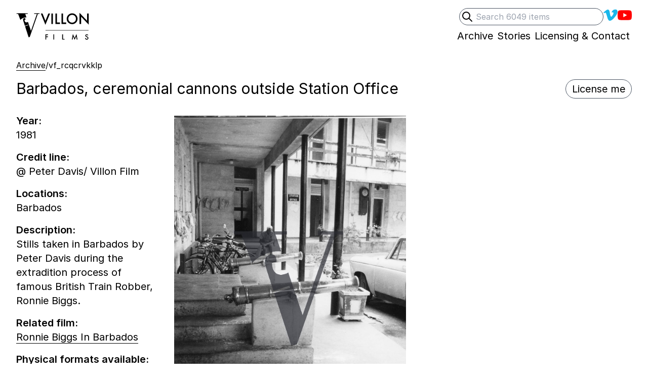

--- FILE ---
content_type: text/html; charset=UTF-8
request_url: https://villonfilms.ca/archive/vf_rcqcrvkklp
body_size: 9211
content:
<!DOCTYPE html>
<html lang="en-gb" class="no-js">
<head>
<!-- Author  : We Sort | Ben Edmonds | wesort.co.uk
     Powered by Statamic V4 | environment: production | site:url: https://villonfilms.ca
 -->
<meta charset="utf-8">
<meta name="viewport" content="width=device-width, initial-scale=1.0">
<meta http-equiv="X-UA-Compatible" content="IE=edge,chrome=1">

<title>Barbados, ceremonial cannons outside Station Office — Villon Films</title>

<meta property="og:title" name="twitter:title" content="Barbados, ceremonial cannons outside Station Office — Villon Films">

<style>
[x-cloak] { display: none !important; }
.skip-to-content-link {
  position: absolute;
  transform: translateY(-200%);
}
</style>
<noscript>
  <style>
    [x-cloak] { display: revert !important; }
  </style>
</noscript>

<link rel="preload" as="style" href="https://villonfilms.ca/build/assets/tailwind-273b7a74.css" /><link rel="modulepreload" href="https://villonfilms.ca/build/assets/site-eb952472.js" /><link rel="stylesheet" href="https://villonfilms.ca/build/assets/tailwind-273b7a74.css" /><script type="module" src="https://villonfilms.ca/build/assets/site-eb952472.js"></script>

<link rel="preconnect" href="https://rsms.me/">
<link rel="stylesheet" href="https://rsms.me/inter/inter.css">

<!--[if lt IE 9]><script src="https://cdnjs.cloudflare.com/ajax/libs/html5shiv/3.7.3/html5shiv.js"></script><![endif]-->


<meta name="robots" content="INDEX,FOLLOW">


<link rel="canonical" href="https://villonfilms.ca/archive/vf_rcqcrvkklp"/>
<meta property="og:url" content="https://villonfilms.ca/archive/vf_rcqcrvkklp">

<meta name="revisit-after" content="7 days">
<meta name="geo.region" content="GB">
<meta property="og:locale" content="en_GB">
<meta property="og:type" content="website">
<meta property="og:site_name" content="Villon Films">
<meta name="description" content="Stills taken in Barbados by Peter Davis during the extradition process of famous British Train Robber, Ronnie Biggs.">
<meta property="og:description" content="Stills taken in Barbados by Peter Davis during the extradition process of famous British Train Robber, Ronnie Biggs.">
<meta name="twitter:description" content="Stills taken in Barbados by Peter Davis during the extradition process of famous British Train Robber, Ronnie Biggs.">

<meta name="twitter:site" content="">
<meta name="twitter:creator" content="">


  <!-- still_image -->
  <meta name="twitter:card" content="summary_large_image">
  
    <meta name="twitter:image" property="og:image" content="https://villonfilms.ca/">
  


<meta name="apple-mobile-web-app-title" content="Villon Films">
<meta name="application-name" content="Villon Films">
<meta name="theme-color" content="#000000">
<meta name="msapplication-navbutton-color" content="#000000">
<meta name="apple-mobile-web-app-capable" content="no">

<!-- start partials/avatars -->
<link rel="shortcut icon" sizes="512x512" href="/theme-assets/villon-logo-88x88px-01.jpg">
<link rel="apple-touch-icon" sizes="180x180" href="/theme-assets/villon-logo-88x88px-01.jpg">
<link rel="icon" type="image/png" sizes="64x64" href="/theme-assets/villon-logo-88x88px-01.jpg">
<link rel="icon" type="image/png" sizes="32x32" href="/theme-assets/villon-logo-88x88px-01.jpg">
<link rel="icon" type="image/png" sizes="16x16" href="/theme-assets/villon-logo-88x88px-01.jpg">
<!-- end partials/avatars -->



    <!-- Web analytics tracking code controlled by Ben Edmonds -->
    <script src="https://tinylytics.app/embed/H4FbNpnjzsx6o6ouQX-W.js" defer></script>


</head>


<body
  x-data="{showDesignGrids: false, showRawData: false, showFullShotlist: false}"
  x-init="
    showDesignGrids = JSON.parse(localStorage.getItem('showDesignGrids'));
      $watch('showDesignGrids', value => localStorage.setItem('showDesignGrids',JSON.stringify(value)));
    showRawData = JSON.parse(localStorage.getItem('showRawData'));
      $watch('showRawData', value => localStorage.setItem('showRawData',JSON.stringify(value)));
    showFullShotlist = JSON.parse(localStorage.getItem('showFullShotlist'));
      $watch('showFullShotlist', value => localStorage.setItem('showFullShotlist',JSON.stringify(value)));
  "
  class="relative font-sans text-xl text-black"
>
  
<!-- Start partials/utils/design-grids -->

<!-- End partials/utils/design-grids -->


<div class="relative max-w-screen-xl mx-auto p-4 lg:px-8">

  <a class="skip-to-content-link" href="#main">Skip to content</a>
  
  <!-- start partials/header -->
<header class="mb-8 relative">
  
  <!--[if lte IE 8]>
  <div class="ie-only mb-8">As you may be aware, your browser is out of date so your experience may be limited. <a href="https://browser-update.org/update.html" target="_blank" class="border-b">Here's how to update</a>. </div>
  <![endif]-->

  <meta itemprop="name" content="Villon Films">
  <meta itemprop="url" content="https://villonfilms.ca">
  
  <div class="print:hidden flex justify-between sm:justify-end ">
    <div class="sm:hidden relative mb-4 sm:mb-0">
      <a class="inline-block hover:opacity-100 print-no-link-after" href="/">
        <!-- Start: partial/logotype -->
<div class="">
  <div class="sr-only">Villon Films</div>
  <div class="flex gap-2 pr-2">
    <div class="w-10 sm:w-12">
      <svg fill="currentColor" viewBox="4 0 53 53" xmlns="http://www.w3.org/2000/svg" >
        <g transform="matrix(1.001001, 0, 0, -1.001001, -33.098122, 149.562121)" bx:origin="0.5 0.500203">
          <g transform="">
            <path d="M 69.25 110.692 L 62.685 130.232 C 62.274 129.971 61.811 129.758 61.306 129.594 C 58.327 128.626 56.355 129.815 55.62 132.077 C 55.351 132.904 55.23 133.84 55.18 134.556 L 57.277 135.237 C 57.391 138.263 55.837 138.916 54.348 138.433 C 51.369 137.465 51.716 134.894 53.079 130.702 L 55.946 121.876 L 63.228 124.242 L 63.55 123.249 L 56.269 120.883 L 64.155 96.612 L 66.668 97.429 L 84.198 147.692 L 87.676 147.692 L 87.676 149.098 L 76.354 149.098 L 76.354 147.692 L 82.126 147.692 L 69.25 110.692 Z M 56.818 147.692 L 62.072 147.692 L 62.072 149.098 L 37.874 149.098 L 37.874 147.692 L 41.278 147.692 L 46.161 134.459 C 47.693 136.489 50.097 138.088 53.547 139.209 C 55.96 139.993 57.897 140.152 59.433 139.911 L 56.818 147.692 Z"/>
            <path d="M 0.12841796875 -0.75390625 L 0.3369140625 -0.2314453125 L 0.54833984375 -0.75390625 L 0.6728515625 -0.75390625 L 0.33447265625 0.056640625 L 0.00390625 -0.75390625 Z M 0.8801015615463257 -0.75390625 L 0.8801015615463257 0 L 0.7663320302963257 0 L 0.7663320302963257 -0.75390625 Z M 1.175101637840271 -0.75390625 L 1.175101637840271 -0.10693359375 L 1.396781325340271 -0.10693359375 L 1.396781325340271 0 L 1.061332106590271 0 L 1.061332106590271 -0.75390625 Z M 1.618101716041565 -0.75390625 L 1.618101716041565 -0.10693359375 L 1.839781403541565 -0.10693359375 L 1.839781403541565 0 L 1.504332184791565 0 L 1.504332184791565 -0.75390625 Z M 1.8799344301223755 -0.38037109375 Q 1.8799344301223755 -0.53955078125 1.9966336488723755 -0.65380859375 Q 2.1128445863723755 -0.76806640625 2.2759305238723755 -0.76806640625 Q 2.4370633363723755 -0.76806640625 2.5522977113723755 -0.65283203125 Q 2.6680203676223755 -0.53759765625 2.6680203676223755 -0.3759765625 Q 2.6680203676223755 -0.21337890625 2.5518094301223755 -0.10009765625 Q 2.4351102113723755 0.013671875 2.2700711488723755 0.013671875 Q 2.1240750551223755 0.013671875 2.0078641176223755 -0.08740234375 Q 1.8799344301223755 -0.19921875 1.8799344301223755 -0.38037109375 Z M 1.9946805238723755 -0.37890625 Q 1.9946805238723755 -0.25390625 2.0786648988723755 -0.17333984375 Q 2.1621609926223755 -0.0927734375 2.2715359926223755 -0.0927734375 Q 2.3901883363723755 -0.0927734375 2.4717313051223755 -0.1748046875 Q 2.5532742738723755 -0.2578125 2.5532742738723755 -0.376953125 Q 2.5532742738723755 -0.49755859375 2.4727078676223755 -0.5791015625 Q 2.3926297426223755 -0.6611328125 2.2744656801223755 -0.6611328125 Q 2.1567898988723755 -0.6611328125 2.0757352113723755 -0.5791015625 Q 1.9946805238723755 -0.498046875 1.9946805238723755 -0.37890625 Z M 2.8115322589874268 0 L 2.8115322589874268 -0.80517578125 L 3.3613369464874268 -0.22998046875 L 3.3613369464874268 -0.75390625 L 3.4751064777374268 -0.75390625 L 3.4751064777374268 0.0458984375 L 2.9253017902374268 -0.52783203125 L 2.9253017902374268 0 Z" transform="matrix(18, 0, 0, -18, 33.42509841918945, 75.96549987792969)" />
          </g>
          <g transform="translate(39.6 67.7002)">
            <path d="M 0 0 L 56.16 0" style="fill: none; stroke: rgb(44, 46, 53); stroke-opacity: 1; stroke-miterlimit: 4; stroke-width: 0.5px; stroke-dashoffset: 0px;"/>
          </g>
          <g transform="">
            <path d="M 0.466796875 -0.64697265625 L 0.2041015625 -0.64697265625 L 0.2041015625 -0.4658203125 L 0.45751953125 -0.4658203125 L 0.45751953125 -0.35888671875 L 0.2041015625 -0.35888671875 L 0.2041015625 0 L 0.09033203125 0 L 0.09033203125 -0.75390625 L 0.466796875 -0.75390625 Z M 1.3661015033721924 -0.75390625 L 1.3661015033721924 0 L 1.2523319721221924 0 L 1.2523319721221924 -0.75390625 Z M 2.636101722717285 -0.75390625 L 2.636101722717285 -0.10693359375 L 2.857781410217285 -0.10693359375 L 2.857781410217285 0 L 2.522332191467285 0 L 2.522332191467285 -0.75390625 Z M 3.9139649868011475 0 L 4.0726563930511475 -0.810546875 L 4.3314454555511475 -0.224609375 L 4.5995118618011475 -0.810546875 L 4.7420899868011475 0 L 4.6253907680511475 0 L 4.5526368618011475 -0.455078125 L 4.3294923305511475 0.03466796875 L 4.1126954555511475 -0.45556640625 L 4.0316407680511475 0 Z M 6.3026018142700195 -0.6416015625 L 6.2103166580200195 -0.5869140625 Q 6.1844377517700195 -0.6318359375 6.1610002517700195 -0.6455078125 Q 6.1365861892700195 -0.6611328125 6.0980119705200195 -0.6611328125 Q 6.0506486892700195 -0.6611328125 6.0193986892700195 -0.63427734375 Q 5.9881486892700195 -0.60791015625 5.9881486892700195 -0.56787109375 Q 5.9881486892700195 -0.5126953125 6.0701799392700195 -0.47900390625 L 6.1453752517700195 -0.4482421875 Q 6.2371721267700195 -0.4111328125 6.2796525955200195 -0.357666015625 Q 6.3221330642700195 -0.30419921875 6.3221330642700195 -0.2265625 Q 6.3221330642700195 -0.12255859375 6.2527971267700195 -0.0546875 Q 6.1829729080200195 0.013671875 6.0794572830200195 0.013671875 Q 5.9813127517700195 0.013671875 5.9173479080200195 -0.04443359375 Q 5.8543596267700195 -0.1025390625 5.8387346267700195 -0.2080078125 L 5.9539690017700195 -0.2333984375 Q 5.9617815017700195 -0.1669921875 5.9813127517700195 -0.1416015625 Q 6.0164690017700195 -0.0927734375 6.0838518142700195 -0.0927734375 Q 6.1370744705200195 -0.0927734375 6.1722307205200195 -0.12841796875 Q 6.2073869705200195 -0.1640625 6.2073869705200195 -0.21875 Q 6.2073869705200195 -0.24072265625 6.2012834548950195 -0.259033203125 Q 6.1951799392700195 -0.27734375 6.1822404861450195 -0.292724609375 Q 6.1693010330200195 -0.30810546875 6.1487932205200195 -0.321533203125 Q 6.1282854080200195 -0.3349609375 6.0999650955200195 -0.34716796875 L 6.0272111892700195 -0.37744140625 Q 5.8724260330200195 -0.44287109375 5.8724260330200195 -0.56884765625 Q 5.8724260330200195 -0.65380859375 5.9373674392700195 -0.7109375 Q 6.0023088455200195 -0.7685546875 6.0989885330200195 -0.7685546875 Q 6.2293596267700195 -0.7685546875 6.3026018142700195 -0.6416015625 Z" transform="matrix(9, 0, 0, -9, 38.67499923706055, 55.667598724365234)" />
          </g>
        </g>
      </svg>
    </div>
    <div class="w-20 sm:w-24 -mt-px">
      <svg fill="currentColor" viewBox="0 58.75 63.5 35.5" xmlns="http://www.w3.org/2000/svg">
        <g transform="matrix(1.001001, 0, 0, -1.001001, -33.098122, 149.562121)" bx:origin="0.5 0.500203">
          <g transform="">
            <path d="M 69.25 110.692 L 62.685 130.232 C 62.274 129.971 61.811 129.758 61.306 129.594 C 58.327 128.626 56.355 129.815 55.62 132.077 C 55.351 132.904 55.23 133.84 55.18 134.556 L 57.277 135.237 C 57.391 138.263 55.837 138.916 54.348 138.433 C 51.369 137.465 51.716 134.894 53.079 130.702 L 55.946 121.876 L 63.228 124.242 L 63.55 123.249 L 56.269 120.883 L 64.155 96.612 L 66.668 97.429 L 84.198 147.692 L 87.676 147.692 L 87.676 149.098 L 76.354 149.098 L 76.354 147.692 L 82.126 147.692 L 69.25 110.692 Z M 56.818 147.692 L 62.072 147.692 L 62.072 149.098 L 37.874 149.098 L 37.874 147.692 L 41.278 147.692 L 46.161 134.459 C 47.693 136.489 50.097 138.088 53.547 139.209 C 55.96 139.993 57.897 140.152 59.433 139.911 L 56.818 147.692 Z" />
            <path d="M 0.12841796875 -0.75390625 L 0.3369140625 -0.2314453125 L 0.54833984375 -0.75390625 L 0.6728515625 -0.75390625 L 0.33447265625 0.056640625 L 0.00390625 -0.75390625 Z M 0.8801015615463257 -0.75390625 L 0.8801015615463257 0 L 0.7663320302963257 0 L 0.7663320302963257 -0.75390625 Z M 1.175101637840271 -0.75390625 L 1.175101637840271 -0.10693359375 L 1.396781325340271 -0.10693359375 L 1.396781325340271 0 L 1.061332106590271 0 L 1.061332106590271 -0.75390625 Z M 1.618101716041565 -0.75390625 L 1.618101716041565 -0.10693359375 L 1.839781403541565 -0.10693359375 L 1.839781403541565 0 L 1.504332184791565 0 L 1.504332184791565 -0.75390625 Z M 1.8799344301223755 -0.38037109375 Q 1.8799344301223755 -0.53955078125 1.9966336488723755 -0.65380859375 Q 2.1128445863723755 -0.76806640625 2.2759305238723755 -0.76806640625 Q 2.4370633363723755 -0.76806640625 2.5522977113723755 -0.65283203125 Q 2.6680203676223755 -0.53759765625 2.6680203676223755 -0.3759765625 Q 2.6680203676223755 -0.21337890625 2.5518094301223755 -0.10009765625 Q 2.4351102113723755 0.013671875 2.2700711488723755 0.013671875 Q 2.1240750551223755 0.013671875 2.0078641176223755 -0.08740234375 Q 1.8799344301223755 -0.19921875 1.8799344301223755 -0.38037109375 Z M 1.9946805238723755 -0.37890625 Q 1.9946805238723755 -0.25390625 2.0786648988723755 -0.17333984375 Q 2.1621609926223755 -0.0927734375 2.2715359926223755 -0.0927734375 Q 2.3901883363723755 -0.0927734375 2.4717313051223755 -0.1748046875 Q 2.5532742738723755 -0.2578125 2.5532742738723755 -0.376953125 Q 2.5532742738723755 -0.49755859375 2.4727078676223755 -0.5791015625 Q 2.3926297426223755 -0.6611328125 2.2744656801223755 -0.6611328125 Q 2.1567898988723755 -0.6611328125 2.0757352113723755 -0.5791015625 Q 1.9946805238723755 -0.498046875 1.9946805238723755 -0.37890625 Z M 2.8115322589874268 0 L 2.8115322589874268 -0.80517578125 L 3.3613369464874268 -0.22998046875 L 3.3613369464874268 -0.75390625 L 3.4751064777374268 -0.75390625 L 3.4751064777374268 0.0458984375 L 2.9253017902374268 -0.52783203125 L 2.9253017902374268 0 Z" transform="matrix(18, 0, 0, -18, 33.42509841918945, 75.96549987792969)"/>
          </g>
          <g transform="translate(39.6 67.7002)">
            <path d="M 0 0 L 56.16 0" style="fill: none; stroke: currentColor; stroke-opacity: 1; stroke-miterlimit: 4; stroke-width: 0.5px; stroke-dashoffset: 0px;"/>
          </g>
          <g transform="">
            <path d="M 0.466796875 -0.64697265625 L 0.2041015625 -0.64697265625 L 0.2041015625 -0.4658203125 L 0.45751953125 -0.4658203125 L 0.45751953125 -0.35888671875 L 0.2041015625 -0.35888671875 L 0.2041015625 0 L 0.09033203125 0 L 0.09033203125 -0.75390625 L 0.466796875 -0.75390625 Z M 1.3661015033721924 -0.75390625 L 1.3661015033721924 0 L 1.2523319721221924 0 L 1.2523319721221924 -0.75390625 Z M 2.636101722717285 -0.75390625 L 2.636101722717285 -0.10693359375 L 2.857781410217285 -0.10693359375 L 2.857781410217285 0 L 2.522332191467285 0 L 2.522332191467285 -0.75390625 Z M 3.9139649868011475 0 L 4.0726563930511475 -0.810546875 L 4.3314454555511475 -0.224609375 L 4.5995118618011475 -0.810546875 L 4.7420899868011475 0 L 4.6253907680511475 0 L 4.5526368618011475 -0.455078125 L 4.3294923305511475 0.03466796875 L 4.1126954555511475 -0.45556640625 L 4.0316407680511475 0 Z M 6.3026018142700195 -0.6416015625 L 6.2103166580200195 -0.5869140625 Q 6.1844377517700195 -0.6318359375 6.1610002517700195 -0.6455078125 Q 6.1365861892700195 -0.6611328125 6.0980119705200195 -0.6611328125 Q 6.0506486892700195 -0.6611328125 6.0193986892700195 -0.63427734375 Q 5.9881486892700195 -0.60791015625 5.9881486892700195 -0.56787109375 Q 5.9881486892700195 -0.5126953125 6.0701799392700195 -0.47900390625 L 6.1453752517700195 -0.4482421875 Q 6.2371721267700195 -0.4111328125 6.2796525955200195 -0.357666015625 Q 6.3221330642700195 -0.30419921875 6.3221330642700195 -0.2265625 Q 6.3221330642700195 -0.12255859375 6.2527971267700195 -0.0546875 Q 6.1829729080200195 0.013671875 6.0794572830200195 0.013671875 Q 5.9813127517700195 0.013671875 5.9173479080200195 -0.04443359375 Q 5.8543596267700195 -0.1025390625 5.8387346267700195 -0.2080078125 L 5.9539690017700195 -0.2333984375 Q 5.9617815017700195 -0.1669921875 5.9813127517700195 -0.1416015625 Q 6.0164690017700195 -0.0927734375 6.0838518142700195 -0.0927734375 Q 6.1370744705200195 -0.0927734375 6.1722307205200195 -0.12841796875 Q 6.2073869705200195 -0.1640625 6.2073869705200195 -0.21875 Q 6.2073869705200195 -0.24072265625 6.2012834548950195 -0.259033203125 Q 6.1951799392700195 -0.27734375 6.1822404861450195 -0.292724609375 Q 6.1693010330200195 -0.30810546875 6.1487932205200195 -0.321533203125 Q 6.1282854080200195 -0.3349609375 6.0999650955200195 -0.34716796875 L 6.0272111892700195 -0.37744140625 Q 5.8724260330200195 -0.44287109375 5.8724260330200195 -0.56884765625 Q 5.8724260330200195 -0.65380859375 5.9373674392700195 -0.7109375 Q 6.0023088455200195 -0.7685546875 6.0989885330200195 -0.7685546875 Q 6.2293596267700195 -0.7685546875 6.3026018142700195 -0.6416015625 Z" transform="matrix(9, 0, 0, -9, 38.67499923706055, 55.667598724365234)"/>
          </g>
        </g>
      </svg>
    </div>
  </div>
</div>
<!-- End: partial/logotype -->



      </a>
    </div>
    
    <div class="print:hidden flex justify-end gap-x-4 sm:gap-x-8 leading-none -mb-6 z-20">
      <div class="hidden sm:block">
        <!-- End partials/search-header -->
<div
  x-data="{'showSearchInput':  false }"
  class="
    
    
    
    
  "
>
    <form
      action="/archive/search"
      autocomplete="off"
      class="relative flex place-items-center gap-x-4"
    >
      <label for="q" class="sr-only">Search</label>
      <button
        type="submit"
        class="sr-only"
        tabindex="-1"
      >
        Submit search
      </button>
      <input
        type="search"
        id="q"
        name="archive[query]"
        placeholder="Search 6049 items"
        value=""
        x-ref="searchInput"
        class="peer block w-full sm:-64 pl-8 pr-2 py-1 text-base border border-gray-600 rounded-full focus:outline-none"
      >
      <div
        @keyup.slash.window="showSearchInput = true; $nextTick(() => $refs.searchInput.focus())"
        type="button"
        x-cloak
        class="absolute inline-block left-1 group-hover:opacity-50 peer-focus:opacity-50"
      >
        <div class="h-6 w-6">
          <svg xmlns="http://www.w3.org/2000/svg" fill="none" style="fill: none;" viewBox="0 0 24 24" stroke="currentColor" stroke-width="2">
            <path stroke-linecap="round" stroke-linejoin="round" d="M21 21l-6-6m2-5a7 7 0 11-14 0 7 7 0 0114 0z" />
          </svg>
        </div>
      </div>
    </form>
</div>
<!-- End partials/search-header -->

      </div>
      
      <nav role="navigation" aria-label="social media">
        <ul class="flex flex-wrap gap-x-4 sm:gap-x-8 justify-end place-items-center ">
          
            <li class=" flex place-items-center">
              <a
                href="https://vimeo.com/villonfilms"
                class="
                  inline-block border-transparent
                  hover:border-current hover:opacity-100
                  focus:outline-none focus:opacity-60
                   hover:opacity-60 
                "
              >
                
                  <div class="w-7 h-7" style="color: #1AB7EA;">
                    <div class="sr-only">Villon Films on Vimeo</div>
                    <svg fill="currentColor" xmlns="http://www.w3.org/2000/svg" viewBox="0 0 21 21">
  <path d="M17.811 2.018c2.017.053 3.026 1.198 3.036 3.438 0 .147-.005.3-.013.457-.089 1.899-1.502 4.486-4.245 7.76-2.829 3.43-5.229 5.147-7.2 5.156-1.226 0-2.244-1.05-3.061-3.151l-.858-2.88-.848-2.876c-.625-2.084-1.293-3.124-2.006-3.124-.156 0-.697.304-1.626.91L0 6.537l1.536-1.276 1.511-1.263C4.4 2.914 5.429 2.328 6.135 2.241c.094-.01.188-.013.284-.013 1.449 0 2.354 1.041 2.709 3.124.198 1.188.362 2.154.495 2.896.129.744.237 1.262.323 1.557.479 1.97.995 2.96 1.55 2.968.426 0 1.082-.642 1.968-1.926.866-1.319 1.332-2.296 1.392-2.932.019-.129.026-.25.026-.362 0-.861-.474-1.29-1.418-1.29-.479 0-.99.102-1.537.299.98-3.021 2.864-4.534 5.65-4.544h.234z"/>
</svg>
                  </div>
                
              </a>
            </li>
          
            <li class=" flex place-items-center">
              <a
                href="https://www.youtube.com/c/VillonFilms"
                class="
                  inline-block border-transparent
                  hover:border-current hover:opacity-100
                  focus:outline-none focus:opacity-60
                   hover:opacity-60 
                "
              >
                
                  <div class="w-7 h-7" style="color: #FF0000;">
                    <div class="sr-only">Villons Films YouTube channel</div>
                    <svg role="img" viewBox="0 0 24 24" xmlns="http://www.w3.org/2000/svg">
  <path d="M23.498 6.186a3.016 3.016 0 0 0-2.122-2.136C19.505 3.545 12 3.545 12 3.545s-7.505 0-9.377.505A3.017 3.017 0 0 0 .502 6.186C0 8.07 0 12 0 12s0 3.93.502 5.814a3.016 3.016 0 0 0 2.122 2.136c1.871.505 9.376.505 9.376.505s7.505 0 9.377-.505a3.015 3.015 0 0 0 2.122-2.136C24 15.93 24 12 24 12s0-3.93-.502-5.814zM9.545 15.568V8.432L15.818 12l-6.273 3.568z"></path>
</svg>
                  </div>
                
              </a>
            </li>
          
        </ul>
      </nav>
    </div>
  </div>
  
  <!-- Print header -->
  <div class="hidden print:flex gap-4">
    <div class="">
      <!-- Start: partial/logotype -->
<div class="">
  <div class="sr-only">Villon Films</div>
  <div class="flex gap-2 pr-2">
    <div class="w-10 sm:w-12">
      <svg fill="currentColor" viewBox="4 0 53 53" xmlns="http://www.w3.org/2000/svg" >
        <g transform="matrix(1.001001, 0, 0, -1.001001, -33.098122, 149.562121)" bx:origin="0.5 0.500203">
          <g transform="">
            <path d="M 69.25 110.692 L 62.685 130.232 C 62.274 129.971 61.811 129.758 61.306 129.594 C 58.327 128.626 56.355 129.815 55.62 132.077 C 55.351 132.904 55.23 133.84 55.18 134.556 L 57.277 135.237 C 57.391 138.263 55.837 138.916 54.348 138.433 C 51.369 137.465 51.716 134.894 53.079 130.702 L 55.946 121.876 L 63.228 124.242 L 63.55 123.249 L 56.269 120.883 L 64.155 96.612 L 66.668 97.429 L 84.198 147.692 L 87.676 147.692 L 87.676 149.098 L 76.354 149.098 L 76.354 147.692 L 82.126 147.692 L 69.25 110.692 Z M 56.818 147.692 L 62.072 147.692 L 62.072 149.098 L 37.874 149.098 L 37.874 147.692 L 41.278 147.692 L 46.161 134.459 C 47.693 136.489 50.097 138.088 53.547 139.209 C 55.96 139.993 57.897 140.152 59.433 139.911 L 56.818 147.692 Z"/>
            <path d="M 0.12841796875 -0.75390625 L 0.3369140625 -0.2314453125 L 0.54833984375 -0.75390625 L 0.6728515625 -0.75390625 L 0.33447265625 0.056640625 L 0.00390625 -0.75390625 Z M 0.8801015615463257 -0.75390625 L 0.8801015615463257 0 L 0.7663320302963257 0 L 0.7663320302963257 -0.75390625 Z M 1.175101637840271 -0.75390625 L 1.175101637840271 -0.10693359375 L 1.396781325340271 -0.10693359375 L 1.396781325340271 0 L 1.061332106590271 0 L 1.061332106590271 -0.75390625 Z M 1.618101716041565 -0.75390625 L 1.618101716041565 -0.10693359375 L 1.839781403541565 -0.10693359375 L 1.839781403541565 0 L 1.504332184791565 0 L 1.504332184791565 -0.75390625 Z M 1.8799344301223755 -0.38037109375 Q 1.8799344301223755 -0.53955078125 1.9966336488723755 -0.65380859375 Q 2.1128445863723755 -0.76806640625 2.2759305238723755 -0.76806640625 Q 2.4370633363723755 -0.76806640625 2.5522977113723755 -0.65283203125 Q 2.6680203676223755 -0.53759765625 2.6680203676223755 -0.3759765625 Q 2.6680203676223755 -0.21337890625 2.5518094301223755 -0.10009765625 Q 2.4351102113723755 0.013671875 2.2700711488723755 0.013671875 Q 2.1240750551223755 0.013671875 2.0078641176223755 -0.08740234375 Q 1.8799344301223755 -0.19921875 1.8799344301223755 -0.38037109375 Z M 1.9946805238723755 -0.37890625 Q 1.9946805238723755 -0.25390625 2.0786648988723755 -0.17333984375 Q 2.1621609926223755 -0.0927734375 2.2715359926223755 -0.0927734375 Q 2.3901883363723755 -0.0927734375 2.4717313051223755 -0.1748046875 Q 2.5532742738723755 -0.2578125 2.5532742738723755 -0.376953125 Q 2.5532742738723755 -0.49755859375 2.4727078676223755 -0.5791015625 Q 2.3926297426223755 -0.6611328125 2.2744656801223755 -0.6611328125 Q 2.1567898988723755 -0.6611328125 2.0757352113723755 -0.5791015625 Q 1.9946805238723755 -0.498046875 1.9946805238723755 -0.37890625 Z M 2.8115322589874268 0 L 2.8115322589874268 -0.80517578125 L 3.3613369464874268 -0.22998046875 L 3.3613369464874268 -0.75390625 L 3.4751064777374268 -0.75390625 L 3.4751064777374268 0.0458984375 L 2.9253017902374268 -0.52783203125 L 2.9253017902374268 0 Z" transform="matrix(18, 0, 0, -18, 33.42509841918945, 75.96549987792969)" />
          </g>
          <g transform="translate(39.6 67.7002)">
            <path d="M 0 0 L 56.16 0" style="fill: none; stroke: rgb(44, 46, 53); stroke-opacity: 1; stroke-miterlimit: 4; stroke-width: 0.5px; stroke-dashoffset: 0px;"/>
          </g>
          <g transform="">
            <path d="M 0.466796875 -0.64697265625 L 0.2041015625 -0.64697265625 L 0.2041015625 -0.4658203125 L 0.45751953125 -0.4658203125 L 0.45751953125 -0.35888671875 L 0.2041015625 -0.35888671875 L 0.2041015625 0 L 0.09033203125 0 L 0.09033203125 -0.75390625 L 0.466796875 -0.75390625 Z M 1.3661015033721924 -0.75390625 L 1.3661015033721924 0 L 1.2523319721221924 0 L 1.2523319721221924 -0.75390625 Z M 2.636101722717285 -0.75390625 L 2.636101722717285 -0.10693359375 L 2.857781410217285 -0.10693359375 L 2.857781410217285 0 L 2.522332191467285 0 L 2.522332191467285 -0.75390625 Z M 3.9139649868011475 0 L 4.0726563930511475 -0.810546875 L 4.3314454555511475 -0.224609375 L 4.5995118618011475 -0.810546875 L 4.7420899868011475 0 L 4.6253907680511475 0 L 4.5526368618011475 -0.455078125 L 4.3294923305511475 0.03466796875 L 4.1126954555511475 -0.45556640625 L 4.0316407680511475 0 Z M 6.3026018142700195 -0.6416015625 L 6.2103166580200195 -0.5869140625 Q 6.1844377517700195 -0.6318359375 6.1610002517700195 -0.6455078125 Q 6.1365861892700195 -0.6611328125 6.0980119705200195 -0.6611328125 Q 6.0506486892700195 -0.6611328125 6.0193986892700195 -0.63427734375 Q 5.9881486892700195 -0.60791015625 5.9881486892700195 -0.56787109375 Q 5.9881486892700195 -0.5126953125 6.0701799392700195 -0.47900390625 L 6.1453752517700195 -0.4482421875 Q 6.2371721267700195 -0.4111328125 6.2796525955200195 -0.357666015625 Q 6.3221330642700195 -0.30419921875 6.3221330642700195 -0.2265625 Q 6.3221330642700195 -0.12255859375 6.2527971267700195 -0.0546875 Q 6.1829729080200195 0.013671875 6.0794572830200195 0.013671875 Q 5.9813127517700195 0.013671875 5.9173479080200195 -0.04443359375 Q 5.8543596267700195 -0.1025390625 5.8387346267700195 -0.2080078125 L 5.9539690017700195 -0.2333984375 Q 5.9617815017700195 -0.1669921875 5.9813127517700195 -0.1416015625 Q 6.0164690017700195 -0.0927734375 6.0838518142700195 -0.0927734375 Q 6.1370744705200195 -0.0927734375 6.1722307205200195 -0.12841796875 Q 6.2073869705200195 -0.1640625 6.2073869705200195 -0.21875 Q 6.2073869705200195 -0.24072265625 6.2012834548950195 -0.259033203125 Q 6.1951799392700195 -0.27734375 6.1822404861450195 -0.292724609375 Q 6.1693010330200195 -0.30810546875 6.1487932205200195 -0.321533203125 Q 6.1282854080200195 -0.3349609375 6.0999650955200195 -0.34716796875 L 6.0272111892700195 -0.37744140625 Q 5.8724260330200195 -0.44287109375 5.8724260330200195 -0.56884765625 Q 5.8724260330200195 -0.65380859375 5.9373674392700195 -0.7109375 Q 6.0023088455200195 -0.7685546875 6.0989885330200195 -0.7685546875 Q 6.2293596267700195 -0.7685546875 6.3026018142700195 -0.6416015625 Z" transform="matrix(9, 0, 0, -9, 38.67499923706055, 55.667598724365234)" />
          </g>
        </g>
      </svg>
    </div>
    <div class="w-20 sm:w-24 -mt-px">
      <svg fill="currentColor" viewBox="0 58.75 63.5 35.5" xmlns="http://www.w3.org/2000/svg">
        <g transform="matrix(1.001001, 0, 0, -1.001001, -33.098122, 149.562121)" bx:origin="0.5 0.500203">
          <g transform="">
            <path d="M 69.25 110.692 L 62.685 130.232 C 62.274 129.971 61.811 129.758 61.306 129.594 C 58.327 128.626 56.355 129.815 55.62 132.077 C 55.351 132.904 55.23 133.84 55.18 134.556 L 57.277 135.237 C 57.391 138.263 55.837 138.916 54.348 138.433 C 51.369 137.465 51.716 134.894 53.079 130.702 L 55.946 121.876 L 63.228 124.242 L 63.55 123.249 L 56.269 120.883 L 64.155 96.612 L 66.668 97.429 L 84.198 147.692 L 87.676 147.692 L 87.676 149.098 L 76.354 149.098 L 76.354 147.692 L 82.126 147.692 L 69.25 110.692 Z M 56.818 147.692 L 62.072 147.692 L 62.072 149.098 L 37.874 149.098 L 37.874 147.692 L 41.278 147.692 L 46.161 134.459 C 47.693 136.489 50.097 138.088 53.547 139.209 C 55.96 139.993 57.897 140.152 59.433 139.911 L 56.818 147.692 Z" />
            <path d="M 0.12841796875 -0.75390625 L 0.3369140625 -0.2314453125 L 0.54833984375 -0.75390625 L 0.6728515625 -0.75390625 L 0.33447265625 0.056640625 L 0.00390625 -0.75390625 Z M 0.8801015615463257 -0.75390625 L 0.8801015615463257 0 L 0.7663320302963257 0 L 0.7663320302963257 -0.75390625 Z M 1.175101637840271 -0.75390625 L 1.175101637840271 -0.10693359375 L 1.396781325340271 -0.10693359375 L 1.396781325340271 0 L 1.061332106590271 0 L 1.061332106590271 -0.75390625 Z M 1.618101716041565 -0.75390625 L 1.618101716041565 -0.10693359375 L 1.839781403541565 -0.10693359375 L 1.839781403541565 0 L 1.504332184791565 0 L 1.504332184791565 -0.75390625 Z M 1.8799344301223755 -0.38037109375 Q 1.8799344301223755 -0.53955078125 1.9966336488723755 -0.65380859375 Q 2.1128445863723755 -0.76806640625 2.2759305238723755 -0.76806640625 Q 2.4370633363723755 -0.76806640625 2.5522977113723755 -0.65283203125 Q 2.6680203676223755 -0.53759765625 2.6680203676223755 -0.3759765625 Q 2.6680203676223755 -0.21337890625 2.5518094301223755 -0.10009765625 Q 2.4351102113723755 0.013671875 2.2700711488723755 0.013671875 Q 2.1240750551223755 0.013671875 2.0078641176223755 -0.08740234375 Q 1.8799344301223755 -0.19921875 1.8799344301223755 -0.38037109375 Z M 1.9946805238723755 -0.37890625 Q 1.9946805238723755 -0.25390625 2.0786648988723755 -0.17333984375 Q 2.1621609926223755 -0.0927734375 2.2715359926223755 -0.0927734375 Q 2.3901883363723755 -0.0927734375 2.4717313051223755 -0.1748046875 Q 2.5532742738723755 -0.2578125 2.5532742738723755 -0.376953125 Q 2.5532742738723755 -0.49755859375 2.4727078676223755 -0.5791015625 Q 2.3926297426223755 -0.6611328125 2.2744656801223755 -0.6611328125 Q 2.1567898988723755 -0.6611328125 2.0757352113723755 -0.5791015625 Q 1.9946805238723755 -0.498046875 1.9946805238723755 -0.37890625 Z M 2.8115322589874268 0 L 2.8115322589874268 -0.80517578125 L 3.3613369464874268 -0.22998046875 L 3.3613369464874268 -0.75390625 L 3.4751064777374268 -0.75390625 L 3.4751064777374268 0.0458984375 L 2.9253017902374268 -0.52783203125 L 2.9253017902374268 0 Z" transform="matrix(18, 0, 0, -18, 33.42509841918945, 75.96549987792969)"/>
          </g>
          <g transform="translate(39.6 67.7002)">
            <path d="M 0 0 L 56.16 0" style="fill: none; stroke: currentColor; stroke-opacity: 1; stroke-miterlimit: 4; stroke-width: 0.5px; stroke-dashoffset: 0px;"/>
          </g>
          <g transform="">
            <path d="M 0.466796875 -0.64697265625 L 0.2041015625 -0.64697265625 L 0.2041015625 -0.4658203125 L 0.45751953125 -0.4658203125 L 0.45751953125 -0.35888671875 L 0.2041015625 -0.35888671875 L 0.2041015625 0 L 0.09033203125 0 L 0.09033203125 -0.75390625 L 0.466796875 -0.75390625 Z M 1.3661015033721924 -0.75390625 L 1.3661015033721924 0 L 1.2523319721221924 0 L 1.2523319721221924 -0.75390625 Z M 2.636101722717285 -0.75390625 L 2.636101722717285 -0.10693359375 L 2.857781410217285 -0.10693359375 L 2.857781410217285 0 L 2.522332191467285 0 L 2.522332191467285 -0.75390625 Z M 3.9139649868011475 0 L 4.0726563930511475 -0.810546875 L 4.3314454555511475 -0.224609375 L 4.5995118618011475 -0.810546875 L 4.7420899868011475 0 L 4.6253907680511475 0 L 4.5526368618011475 -0.455078125 L 4.3294923305511475 0.03466796875 L 4.1126954555511475 -0.45556640625 L 4.0316407680511475 0 Z M 6.3026018142700195 -0.6416015625 L 6.2103166580200195 -0.5869140625 Q 6.1844377517700195 -0.6318359375 6.1610002517700195 -0.6455078125 Q 6.1365861892700195 -0.6611328125 6.0980119705200195 -0.6611328125 Q 6.0506486892700195 -0.6611328125 6.0193986892700195 -0.63427734375 Q 5.9881486892700195 -0.60791015625 5.9881486892700195 -0.56787109375 Q 5.9881486892700195 -0.5126953125 6.0701799392700195 -0.47900390625 L 6.1453752517700195 -0.4482421875 Q 6.2371721267700195 -0.4111328125 6.2796525955200195 -0.357666015625 Q 6.3221330642700195 -0.30419921875 6.3221330642700195 -0.2265625 Q 6.3221330642700195 -0.12255859375 6.2527971267700195 -0.0546875 Q 6.1829729080200195 0.013671875 6.0794572830200195 0.013671875 Q 5.9813127517700195 0.013671875 5.9173479080200195 -0.04443359375 Q 5.8543596267700195 -0.1025390625 5.8387346267700195 -0.2080078125 L 5.9539690017700195 -0.2333984375 Q 5.9617815017700195 -0.1669921875 5.9813127517700195 -0.1416015625 Q 6.0164690017700195 -0.0927734375 6.0838518142700195 -0.0927734375 Q 6.1370744705200195 -0.0927734375 6.1722307205200195 -0.12841796875 Q 6.2073869705200195 -0.1640625 6.2073869705200195 -0.21875 Q 6.2073869705200195 -0.24072265625 6.2012834548950195 -0.259033203125 Q 6.1951799392700195 -0.27734375 6.1822404861450195 -0.292724609375 Q 6.1693010330200195 -0.30810546875 6.1487932205200195 -0.321533203125 Q 6.1282854080200195 -0.3349609375 6.0999650955200195 -0.34716796875 L 6.0272111892700195 -0.37744140625 Q 5.8724260330200195 -0.44287109375 5.8724260330200195 -0.56884765625 Q 5.8724260330200195 -0.65380859375 5.9373674392700195 -0.7109375 Q 6.0023088455200195 -0.7685546875 6.0989885330200195 -0.7685546875 Q 6.2293596267700195 -0.7685546875 6.3026018142700195 -0.6416015625 Z" transform="matrix(9, 0, 0, -9, 38.67499923706055, 55.667598724365234)"/>
          </g>
        </g>
      </svg>
    </div>
  </div>
</div>
<!-- End: partial/logotype -->



    </div>
    <p class="text-2xl">Films and stills from the Villon archive</p>
  </div>

  <!-- Primary header-->
  <div class="print:hidden leading-tight sm:flex items-start md:items-end justify-between">
    <div class="hidden sm:block relative mb-4 sm:mb-0">
      <a class="inline-block focus:outline-none focus:opacity-50 hover:opacity-100" href="/">
        <!-- Start: partial/logotype -->
<div class="">
  <div class="sr-only">Villon Films</div>
  <div class="flex gap-2 pr-2">
    <div class="w-10 sm:w-12">
      <svg fill="currentColor" viewBox="4 0 53 53" xmlns="http://www.w3.org/2000/svg" >
        <g transform="matrix(1.001001, 0, 0, -1.001001, -33.098122, 149.562121)" bx:origin="0.5 0.500203">
          <g transform="">
            <path d="M 69.25 110.692 L 62.685 130.232 C 62.274 129.971 61.811 129.758 61.306 129.594 C 58.327 128.626 56.355 129.815 55.62 132.077 C 55.351 132.904 55.23 133.84 55.18 134.556 L 57.277 135.237 C 57.391 138.263 55.837 138.916 54.348 138.433 C 51.369 137.465 51.716 134.894 53.079 130.702 L 55.946 121.876 L 63.228 124.242 L 63.55 123.249 L 56.269 120.883 L 64.155 96.612 L 66.668 97.429 L 84.198 147.692 L 87.676 147.692 L 87.676 149.098 L 76.354 149.098 L 76.354 147.692 L 82.126 147.692 L 69.25 110.692 Z M 56.818 147.692 L 62.072 147.692 L 62.072 149.098 L 37.874 149.098 L 37.874 147.692 L 41.278 147.692 L 46.161 134.459 C 47.693 136.489 50.097 138.088 53.547 139.209 C 55.96 139.993 57.897 140.152 59.433 139.911 L 56.818 147.692 Z"/>
            <path d="M 0.12841796875 -0.75390625 L 0.3369140625 -0.2314453125 L 0.54833984375 -0.75390625 L 0.6728515625 -0.75390625 L 0.33447265625 0.056640625 L 0.00390625 -0.75390625 Z M 0.8801015615463257 -0.75390625 L 0.8801015615463257 0 L 0.7663320302963257 0 L 0.7663320302963257 -0.75390625 Z M 1.175101637840271 -0.75390625 L 1.175101637840271 -0.10693359375 L 1.396781325340271 -0.10693359375 L 1.396781325340271 0 L 1.061332106590271 0 L 1.061332106590271 -0.75390625 Z M 1.618101716041565 -0.75390625 L 1.618101716041565 -0.10693359375 L 1.839781403541565 -0.10693359375 L 1.839781403541565 0 L 1.504332184791565 0 L 1.504332184791565 -0.75390625 Z M 1.8799344301223755 -0.38037109375 Q 1.8799344301223755 -0.53955078125 1.9966336488723755 -0.65380859375 Q 2.1128445863723755 -0.76806640625 2.2759305238723755 -0.76806640625 Q 2.4370633363723755 -0.76806640625 2.5522977113723755 -0.65283203125 Q 2.6680203676223755 -0.53759765625 2.6680203676223755 -0.3759765625 Q 2.6680203676223755 -0.21337890625 2.5518094301223755 -0.10009765625 Q 2.4351102113723755 0.013671875 2.2700711488723755 0.013671875 Q 2.1240750551223755 0.013671875 2.0078641176223755 -0.08740234375 Q 1.8799344301223755 -0.19921875 1.8799344301223755 -0.38037109375 Z M 1.9946805238723755 -0.37890625 Q 1.9946805238723755 -0.25390625 2.0786648988723755 -0.17333984375 Q 2.1621609926223755 -0.0927734375 2.2715359926223755 -0.0927734375 Q 2.3901883363723755 -0.0927734375 2.4717313051223755 -0.1748046875 Q 2.5532742738723755 -0.2578125 2.5532742738723755 -0.376953125 Q 2.5532742738723755 -0.49755859375 2.4727078676223755 -0.5791015625 Q 2.3926297426223755 -0.6611328125 2.2744656801223755 -0.6611328125 Q 2.1567898988723755 -0.6611328125 2.0757352113723755 -0.5791015625 Q 1.9946805238723755 -0.498046875 1.9946805238723755 -0.37890625 Z M 2.8115322589874268 0 L 2.8115322589874268 -0.80517578125 L 3.3613369464874268 -0.22998046875 L 3.3613369464874268 -0.75390625 L 3.4751064777374268 -0.75390625 L 3.4751064777374268 0.0458984375 L 2.9253017902374268 -0.52783203125 L 2.9253017902374268 0 Z" transform="matrix(18, 0, 0, -18, 33.42509841918945, 75.96549987792969)" />
          </g>
          <g transform="translate(39.6 67.7002)">
            <path d="M 0 0 L 56.16 0" style="fill: none; stroke: rgb(44, 46, 53); stroke-opacity: 1; stroke-miterlimit: 4; stroke-width: 0.5px; stroke-dashoffset: 0px;"/>
          </g>
          <g transform="">
            <path d="M 0.466796875 -0.64697265625 L 0.2041015625 -0.64697265625 L 0.2041015625 -0.4658203125 L 0.45751953125 -0.4658203125 L 0.45751953125 -0.35888671875 L 0.2041015625 -0.35888671875 L 0.2041015625 0 L 0.09033203125 0 L 0.09033203125 -0.75390625 L 0.466796875 -0.75390625 Z M 1.3661015033721924 -0.75390625 L 1.3661015033721924 0 L 1.2523319721221924 0 L 1.2523319721221924 -0.75390625 Z M 2.636101722717285 -0.75390625 L 2.636101722717285 -0.10693359375 L 2.857781410217285 -0.10693359375 L 2.857781410217285 0 L 2.522332191467285 0 L 2.522332191467285 -0.75390625 Z M 3.9139649868011475 0 L 4.0726563930511475 -0.810546875 L 4.3314454555511475 -0.224609375 L 4.5995118618011475 -0.810546875 L 4.7420899868011475 0 L 4.6253907680511475 0 L 4.5526368618011475 -0.455078125 L 4.3294923305511475 0.03466796875 L 4.1126954555511475 -0.45556640625 L 4.0316407680511475 0 Z M 6.3026018142700195 -0.6416015625 L 6.2103166580200195 -0.5869140625 Q 6.1844377517700195 -0.6318359375 6.1610002517700195 -0.6455078125 Q 6.1365861892700195 -0.6611328125 6.0980119705200195 -0.6611328125 Q 6.0506486892700195 -0.6611328125 6.0193986892700195 -0.63427734375 Q 5.9881486892700195 -0.60791015625 5.9881486892700195 -0.56787109375 Q 5.9881486892700195 -0.5126953125 6.0701799392700195 -0.47900390625 L 6.1453752517700195 -0.4482421875 Q 6.2371721267700195 -0.4111328125 6.2796525955200195 -0.357666015625 Q 6.3221330642700195 -0.30419921875 6.3221330642700195 -0.2265625 Q 6.3221330642700195 -0.12255859375 6.2527971267700195 -0.0546875 Q 6.1829729080200195 0.013671875 6.0794572830200195 0.013671875 Q 5.9813127517700195 0.013671875 5.9173479080200195 -0.04443359375 Q 5.8543596267700195 -0.1025390625 5.8387346267700195 -0.2080078125 L 5.9539690017700195 -0.2333984375 Q 5.9617815017700195 -0.1669921875 5.9813127517700195 -0.1416015625 Q 6.0164690017700195 -0.0927734375 6.0838518142700195 -0.0927734375 Q 6.1370744705200195 -0.0927734375 6.1722307205200195 -0.12841796875 Q 6.2073869705200195 -0.1640625 6.2073869705200195 -0.21875 Q 6.2073869705200195 -0.24072265625 6.2012834548950195 -0.259033203125 Q 6.1951799392700195 -0.27734375 6.1822404861450195 -0.292724609375 Q 6.1693010330200195 -0.30810546875 6.1487932205200195 -0.321533203125 Q 6.1282854080200195 -0.3349609375 6.0999650955200195 -0.34716796875 L 6.0272111892700195 -0.37744140625 Q 5.8724260330200195 -0.44287109375 5.8724260330200195 -0.56884765625 Q 5.8724260330200195 -0.65380859375 5.9373674392700195 -0.7109375 Q 6.0023088455200195 -0.7685546875 6.0989885330200195 -0.7685546875 Q 6.2293596267700195 -0.7685546875 6.3026018142700195 -0.6416015625 Z" transform="matrix(9, 0, 0, -9, 38.67499923706055, 55.667598724365234)" />
          </g>
        </g>
      </svg>
    </div>
    <div class="w-20 sm:w-24 -mt-px">
      <svg fill="currentColor" viewBox="0 58.75 63.5 35.5" xmlns="http://www.w3.org/2000/svg">
        <g transform="matrix(1.001001, 0, 0, -1.001001, -33.098122, 149.562121)" bx:origin="0.5 0.500203">
          <g transform="">
            <path d="M 69.25 110.692 L 62.685 130.232 C 62.274 129.971 61.811 129.758 61.306 129.594 C 58.327 128.626 56.355 129.815 55.62 132.077 C 55.351 132.904 55.23 133.84 55.18 134.556 L 57.277 135.237 C 57.391 138.263 55.837 138.916 54.348 138.433 C 51.369 137.465 51.716 134.894 53.079 130.702 L 55.946 121.876 L 63.228 124.242 L 63.55 123.249 L 56.269 120.883 L 64.155 96.612 L 66.668 97.429 L 84.198 147.692 L 87.676 147.692 L 87.676 149.098 L 76.354 149.098 L 76.354 147.692 L 82.126 147.692 L 69.25 110.692 Z M 56.818 147.692 L 62.072 147.692 L 62.072 149.098 L 37.874 149.098 L 37.874 147.692 L 41.278 147.692 L 46.161 134.459 C 47.693 136.489 50.097 138.088 53.547 139.209 C 55.96 139.993 57.897 140.152 59.433 139.911 L 56.818 147.692 Z" />
            <path d="M 0.12841796875 -0.75390625 L 0.3369140625 -0.2314453125 L 0.54833984375 -0.75390625 L 0.6728515625 -0.75390625 L 0.33447265625 0.056640625 L 0.00390625 -0.75390625 Z M 0.8801015615463257 -0.75390625 L 0.8801015615463257 0 L 0.7663320302963257 0 L 0.7663320302963257 -0.75390625 Z M 1.175101637840271 -0.75390625 L 1.175101637840271 -0.10693359375 L 1.396781325340271 -0.10693359375 L 1.396781325340271 0 L 1.061332106590271 0 L 1.061332106590271 -0.75390625 Z M 1.618101716041565 -0.75390625 L 1.618101716041565 -0.10693359375 L 1.839781403541565 -0.10693359375 L 1.839781403541565 0 L 1.504332184791565 0 L 1.504332184791565 -0.75390625 Z M 1.8799344301223755 -0.38037109375 Q 1.8799344301223755 -0.53955078125 1.9966336488723755 -0.65380859375 Q 2.1128445863723755 -0.76806640625 2.2759305238723755 -0.76806640625 Q 2.4370633363723755 -0.76806640625 2.5522977113723755 -0.65283203125 Q 2.6680203676223755 -0.53759765625 2.6680203676223755 -0.3759765625 Q 2.6680203676223755 -0.21337890625 2.5518094301223755 -0.10009765625 Q 2.4351102113723755 0.013671875 2.2700711488723755 0.013671875 Q 2.1240750551223755 0.013671875 2.0078641176223755 -0.08740234375 Q 1.8799344301223755 -0.19921875 1.8799344301223755 -0.38037109375 Z M 1.9946805238723755 -0.37890625 Q 1.9946805238723755 -0.25390625 2.0786648988723755 -0.17333984375 Q 2.1621609926223755 -0.0927734375 2.2715359926223755 -0.0927734375 Q 2.3901883363723755 -0.0927734375 2.4717313051223755 -0.1748046875 Q 2.5532742738723755 -0.2578125 2.5532742738723755 -0.376953125 Q 2.5532742738723755 -0.49755859375 2.4727078676223755 -0.5791015625 Q 2.3926297426223755 -0.6611328125 2.2744656801223755 -0.6611328125 Q 2.1567898988723755 -0.6611328125 2.0757352113723755 -0.5791015625 Q 1.9946805238723755 -0.498046875 1.9946805238723755 -0.37890625 Z M 2.8115322589874268 0 L 2.8115322589874268 -0.80517578125 L 3.3613369464874268 -0.22998046875 L 3.3613369464874268 -0.75390625 L 3.4751064777374268 -0.75390625 L 3.4751064777374268 0.0458984375 L 2.9253017902374268 -0.52783203125 L 2.9253017902374268 0 Z" transform="matrix(18, 0, 0, -18, 33.42509841918945, 75.96549987792969)"/>
          </g>
          <g transform="translate(39.6 67.7002)">
            <path d="M 0 0 L 56.16 0" style="fill: none; stroke: currentColor; stroke-opacity: 1; stroke-miterlimit: 4; stroke-width: 0.5px; stroke-dashoffset: 0px;"/>
          </g>
          <g transform="">
            <path d="M 0.466796875 -0.64697265625 L 0.2041015625 -0.64697265625 L 0.2041015625 -0.4658203125 L 0.45751953125 -0.4658203125 L 0.45751953125 -0.35888671875 L 0.2041015625 -0.35888671875 L 0.2041015625 0 L 0.09033203125 0 L 0.09033203125 -0.75390625 L 0.466796875 -0.75390625 Z M 1.3661015033721924 -0.75390625 L 1.3661015033721924 0 L 1.2523319721221924 0 L 1.2523319721221924 -0.75390625 Z M 2.636101722717285 -0.75390625 L 2.636101722717285 -0.10693359375 L 2.857781410217285 -0.10693359375 L 2.857781410217285 0 L 2.522332191467285 0 L 2.522332191467285 -0.75390625 Z M 3.9139649868011475 0 L 4.0726563930511475 -0.810546875 L 4.3314454555511475 -0.224609375 L 4.5995118618011475 -0.810546875 L 4.7420899868011475 0 L 4.6253907680511475 0 L 4.5526368618011475 -0.455078125 L 4.3294923305511475 0.03466796875 L 4.1126954555511475 -0.45556640625 L 4.0316407680511475 0 Z M 6.3026018142700195 -0.6416015625 L 6.2103166580200195 -0.5869140625 Q 6.1844377517700195 -0.6318359375 6.1610002517700195 -0.6455078125 Q 6.1365861892700195 -0.6611328125 6.0980119705200195 -0.6611328125 Q 6.0506486892700195 -0.6611328125 6.0193986892700195 -0.63427734375 Q 5.9881486892700195 -0.60791015625 5.9881486892700195 -0.56787109375 Q 5.9881486892700195 -0.5126953125 6.0701799392700195 -0.47900390625 L 6.1453752517700195 -0.4482421875 Q 6.2371721267700195 -0.4111328125 6.2796525955200195 -0.357666015625 Q 6.3221330642700195 -0.30419921875 6.3221330642700195 -0.2265625 Q 6.3221330642700195 -0.12255859375 6.2527971267700195 -0.0546875 Q 6.1829729080200195 0.013671875 6.0794572830200195 0.013671875 Q 5.9813127517700195 0.013671875 5.9173479080200195 -0.04443359375 Q 5.8543596267700195 -0.1025390625 5.8387346267700195 -0.2080078125 L 5.9539690017700195 -0.2333984375 Q 5.9617815017700195 -0.1669921875 5.9813127517700195 -0.1416015625 Q 6.0164690017700195 -0.0927734375 6.0838518142700195 -0.0927734375 Q 6.1370744705200195 -0.0927734375 6.1722307205200195 -0.12841796875 Q 6.2073869705200195 -0.1640625 6.2073869705200195 -0.21875 Q 6.2073869705200195 -0.24072265625 6.2012834548950195 -0.259033203125 Q 6.1951799392700195 -0.27734375 6.1822404861450195 -0.292724609375 Q 6.1693010330200195 -0.30810546875 6.1487932205200195 -0.321533203125 Q 6.1282854080200195 -0.3349609375 6.0999650955200195 -0.34716796875 L 6.0272111892700195 -0.37744140625 Q 5.8724260330200195 -0.44287109375 5.8724260330200195 -0.56884765625 Q 5.8724260330200195 -0.65380859375 5.9373674392700195 -0.7109375 Q 6.0023088455200195 -0.7685546875 6.0989885330200195 -0.7685546875 Q 6.2293596267700195 -0.7685546875 6.3026018142700195 -0.6416015625 Z" transform="matrix(9, 0, 0, -9, 38.67499923706055, 55.667598724365234)"/>
          </g>
        </g>
      </svg>
    </div>
  </div>
</div>
<!-- End: partial/logotype -->



      </a>
    </div>
    
    <div class="relative leading-none sm:mt-8 md:mt-0">
      <nav role="navigation" aria-label="Main">
        <ul class="flex flex-wrap gap-y-2 md:gap-y-0 gap-x-2 sm:gap-x-4 sm:justify-end items-center">
          
            <li>
              <a
                  href="/archive/search?archive"
                  class="
                    inline-block p-1
                    
                  "
                  
              >
                <span class="
                  border-transparent
                  border-b hover:border-current hover:opacity-100
                  focus:outline-none focus:border-current
                   border-current  
                ">Archive</span>
              </a>
            </li>
          
            <li>
              <a
                  href="/stories"
                  class="
                    inline-block p-1
                    
                  "
                  
              >
                <span class="
                  border-transparent
                  border-b hover:border-current hover:opacity-100
                  focus:outline-none focus:border-current
                  
                ">Stories</span>
              </a>
            </li>
          
            <li>
              <a
                  href="/contact"
                  class="
                    inline-block p-1
                    
                  "
                  
              >
                <span class="
                  border-transparent
                  border-b hover:border-current hover:opacity-100
                  focus:outline-none focus:border-current
                  
                ">Licensing & Contact</span>
              </a>
            </li>
          
        </ul>
      </nav>
    </div>
  </div>
  
  <div class="sm:hidden mt-4">
    <!-- End partials/search-header -->
<div
  x-data="{'showSearchInput':  false }"
  class="
    
    
    
    
  "
>
    <form
      action="/archive/search"
      autocomplete="off"
      class="relative flex place-items-center gap-x-4"
    >
      <label for="q" class="sr-only">Search</label>
      <button
        type="submit"
        class="sr-only"
        tabindex="-1"
      >
        Submit search
      </button>
      <input
        type="search"
        id="q"
        name="archive[query]"
        placeholder="Search 6049 items"
        value=""
        x-ref="searchInput"
        class="peer block w-full sm:-64 pl-8 pr-2 py-1 text-base border border-gray-600 rounded-full focus:outline-none"
      >
      <div
        @keyup.slash.window="showSearchInput = true; $nextTick(() => $refs.searchInput.focus())"
        type="button"
        x-cloak
        class="absolute inline-block left-1 group-hover:opacity-50 peer-focus:opacity-50"
      >
        <div class="h-6 w-6">
          <svg xmlns="http://www.w3.org/2000/svg" fill="none" style="fill: none;" viewBox="0 0 24 24" stroke="currentColor" stroke-width="2">
            <path stroke-linecap="round" stroke-linejoin="round" d="M21 21l-6-6m2-5a7 7 0 11-14 0 7 7 0 0114 0z" />
          </svg>
        </div>
      </div>
    </form>
</div>
<!-- End partials/search-header -->

  </div>

</header>
<!-- end partials/header -->

  
  <main id="main" class="">
    <div class="">
    
    <!-- Start archive/show -->

<!-- start partials/breadcrumbs -->

  <div class="print:hidden text-base flex gap-2 items-center mb-4">
    <div>
      <a href="/archive">Archive</a>
    </div>
    
    
    
    <div>/</div>
    <div>
      vf_rcqcrvkklp
    </div>
  </div>

<!-- end partials/breadcrumbs -->


<!-- Start partials/raw-data -->

<!-- End partials/raw-data -->


<div class="md:flex justify-between">
  <!-- Start partials/h1 -->

  <h1 class="text-2xl md:text-3xl mb-8">Barbados, ceremonial cannons outside Station Office</h1>

<!-- End partials/h1 -->

  
  
    <div class="mb-4 flex items-start gap-4">
      
      <a
        href="mailto:licensing@villonfilms.ca?subject=Licensing%20for%3A%20%E2%80%98Barbados, ceremonial cannons outside Station Office%E2%80%99&body=Title%3A%20Barbados, ceremonial cannons outside Station Office%0D%0AUUID%3A%20vf_rcqcrvkklp%20(stills)%0D%0APermalink%3A%20https://villonfilms.ca/archive/vf_rcqcrvkklp%0D%0A-%20-%20-%0D%0APlease+provide+us+with+some+context+for+your+usage%3A%0A%0ACommercial%2C+Non-Commercial%2C+Education%2C+Personal+Research+etc.%0A%0AAlso+any+format+requirements%2C+projected+budget%2C+time-frame%2C+and+where+you+are+contacting+from.%0A%0APlease+ask+any+further+questions+if+you+have+them.+We+endeavour+to+respond+within+48+hours.%0A%0ABest+Wishes%2C%0A%0AVillon+Films"
        class="inline-block btn print:hidden"
      >License me</a>
    </div>
  
</div>

<section class="grid-site-12">
  <div class="col-span-full md:col-span-8 lg:col-span-9 pt-1">
    
  
    
      <div class="relative">
        <div
          x-show="showRawData"
          x-cloak
          class="data-label">still_image</div>
        
          <img
            class="max-h-[95vh] w-auto"
            alt="Barbados, ceremonial cannons outside Station Office."
            width="1163"
            height="1737"
            loading="lazy"
            src="/img/asset/c3RpbGxzL2JhcmJhZG9zLTE5ODEtMDE4LmpwZw==/barbados-1981-018?p=mark_1216w&s=32b4ad8a0e5c9c28f4c32a6a0a3b4ca7"
            srcset="
              /img/asset/c3RpbGxzL2JhcmJhZG9zLTE5ODEtMDE4LmpwZw==/barbados-1981-018?p=mark_600w&s=26c8783a6263d1b161e68f6f450202ad 660w,
              /img/asset/c3RpbGxzL2JhcmJhZG9zLTE5ODEtMDE4LmpwZw==/barbados-1981-018?p=mark_1216w&s=32b4ad8a0e5c9c28f4c32a6a0a3b4ca7 1216w
            "
            sizes="
              (min-width: 1280px) 904px,
              (min-width: 1024px) 75vw,
              (min-width: 768px) 66vw,
              100vw
            "
          >
          <div class="mt-2 flex flex-wrap text-base space-x-4">
            <div>
              <span class="opacity-50">w</span>1163
              <span class="opacity-50">&nbsp;&times;&nbsp;h</span>1737
              <span class="opacity-50">px</span>
            </div>
            <div>
              1.07
              <span class="opacity-50">&nbsp;MB</span>
            </div>
          </div>
        
      </div>
    
  
    
    
  </div>
  
  <div class="md:order-first col-span-full md:col-span-4 lg:col-span-3">
    <!-- Start partials/common-meta -->


<div class="space-y-4">
  
  
  
  <div class="print:inline-block print:mr-8">
    <label class="block font-semibold">Year:</label>
    1981
  </div>
  
  
  
  
    <div class="print:inline-block print:mr-8">
      <label class="block font-semibold">Credit line:</label>
      @ Peter Davis/ Villon Film
    </div>
  
  
  
    <div class="print:inline-block print:mr-8">
      <label class="block font-semibold">Locations: </label>
      
        
          <div>Barbados</div>
        
      
    </div>
  
  
  <div>
    <label class="block font-semibold">Description:</label>
    Stills taken in Barbados by Peter Davis during the extradition process of famous British Train Robber, Ronnie Biggs.
  </div>
  
  
  
    <div>
      
        <label class="block font-semibold">Related film:</label>
        <a href="/archive/vf_jlvynkbvid">Ronnie Biggs In Barbados</a>
      
    </div>
  
  
  
    <div>
      
        <div class="block font-semibold">Physical formats available:</div>
        <div>
          
            
              <span>Print, </span>
            
              <span>Negative</span>
            
          
        </div>
      
    </div>
  
  
  
    <div>
      
        <div class="block font-semibold">Digital formats available:</div>
        <div>
          
            
              <span>TIFF, </span>
            
              <span>JPG</span>
            
          
        </div>
      
    </div>
  
  
  

</div>
<!-- End partials/common-meta -->

  </div>
</section>
 





  

  
  
    <section class="mt-8 mb-4 group">
      <a
        href="/sub-collections/barbados-1981"
        class="block bg-gray-200 border-0 rounded-xl p-4 group-hover:opacity-100 group-hover:bg-gray-300"
      >
        <div class="opacity-80">Collection</div>
        <div class="text-2xl md:text-3xl mb-2 w-full flex gap-2 justify-between">
          <div>Barbados 1981</div>
          <div>
            
              (15)
            
          </div>
        </div>
        
        <div class="grid md:grid-cols-2 gap-4">
          
          <div class="">
            <div class="mt-1">
              
                
                  <img
                    alt=""
                    class=""
                    width="1204"
                    height="812"
                    src="/img/asset/bWFpbi9iYXJiYWRvcy10aHVtYi0wMS5qcGc=/barbados-thumb-01?p=mark_900w&s=d8fe63ac75fde6af50476ba3129deb77"
                  >
                
              
            </div>
          </div>
          
          <div class="grid gap-4">
            <div></div>
            <div>
              
                <div class="grid grid-cols-4 gap-4">
                  
                    <div class="h-fit flex justify-center items-center">
                      <!-- start partials/thumbnails/archive-img-full -->



  
    
      <img
        alt=""
        class="w-full"
        width="1664"
        height="1067"
        loading="lazy"
        
          src="/img/asset/c3RpbGxzL2JhcmJhZG9zLTE5ODEtMDA1LmpwZw==/barbados-1981-005?p=mark_340w&s=2c723204f12447c6c60329706a003896"
        
      >
    
  





<!-- end partials/thumbnails/archive-img-full -->

                    </div>
                  
                    <div class="h-fit flex justify-center items-center">
                      <!-- start partials/thumbnails/archive-img-full -->



  
    
      <img
        alt=""
        class="w-full"
        width="1121"
        height="1737"
        loading="lazy"
        
          src="/img/asset/c3RpbGxzL2JhcmJhZG9zLTE5ODEtMDE3LmpwZw==/barbados-1981-017?p=mark_340w&s=dbaae0bd34ec601566e08608ef672ecf"
        
      >
    
  





<!-- end partials/thumbnails/archive-img-full -->

                    </div>
                  
                    <div class="h-fit flex justify-center items-center">
                      <!-- start partials/thumbnails/archive-img-full -->



  
    
      <img
        alt=""
        class="w-full"
        width="1710"
        height="1138"
        loading="lazy"
        
          src="/img/asset/c3RpbGxzL2JhcmJhZG9zLTE5ODEtMDEzLmpwZw==/barbados-1981-013?p=mark_340w&s=0ac9d41f37dd08f548059fa6466d94d1"
        
      >
    
  





<!-- end partials/thumbnails/archive-img-full -->

                    </div>
                  
                    <div class="h-fit flex justify-center items-center">
                      <!-- start partials/thumbnails/archive-img-full -->



  
    
      <img
        alt=""
        class="w-full"
        width="1113"
        height="1737"
        loading="lazy"
        
          src="/img/asset/c3RpbGxzL2JhcmJhZG9zLTE5ODEtMDE5LmpwZw==/barbados-1981-019?p=mark_340w&s=26d801487a3561348f24de2c316e20f8"
        
      >
    
  





<!-- end partials/thumbnails/archive-img-full -->

                    </div>
                  
                    <div class="h-fit flex justify-center items-center">
                      <!-- start partials/thumbnails/archive-img-full -->



  
    
      <img
        alt=""
        class="w-full"
        width="1113"
        height="1737"
        loading="lazy"
        
          src="/img/asset/c3RpbGxzL2JhcmJhZG9zLTE5ODEtMDIwLmpwZw==/barbados-1981-020?p=mark_340w&s=bed19587e51389b38271646e63fae858"
        
      >
    
  





<!-- end partials/thumbnails/archive-img-full -->

                    </div>
                  
                    <div class="h-fit flex justify-center items-center">
                      <!-- start partials/thumbnails/archive-img-full -->



  
    
      <img
        alt=""
        class="w-full"
        width="1710"
        height="1138"
        loading="lazy"
        
          src="/img/asset/c3RpbGxzL2JhcmJhZG9zLTE5ODEtMDEyLmpwZw==/barbados-1981-012?p=mark_340w&s=f5e95270a3d2aba11929b054b075f9e5"
        
      >
    
  





<!-- end partials/thumbnails/archive-img-full -->

                    </div>
                  
                    <div class="h-fit flex justify-center items-center">
                      <!-- start partials/thumbnails/archive-img-full -->



  
    
      <img
        alt=""
        class="w-full"
        width="1671"
        height="1207"
        loading="lazy"
        
          src="/img/asset/c3RpbGxzL2JhcmJhZG9zLTE5ODEtMDA4LmpwZw==/barbados-1981-008?p=mark_340w&s=de5c4406afb1df01b411e535f0d79f34"
        
      >
    
  





<!-- end partials/thumbnails/archive-img-full -->

                    </div>
                  
                    <div class="h-fit flex justify-center items-center">
                      <!-- start partials/thumbnails/archive-img-full -->



  
    
      <img
        alt=""
        class="w-full"
        width="1200"
        height="1789"
        loading="lazy"
        
          src="/img/asset/c3RpbGxzL2JhcmJhZG9zLTE5ODEtMDE0LmpwZw==/barbados-1981-014?p=mark_340w&s=a2958cdb361c6900e9fef9f329717fff"
        
      >
    
  





<!-- end partials/thumbnails/archive-img-full -->

                    </div>
                  
                </div>
              
            </div>
          </div>
          
        </div>
        
      </a>
    </section>
  






<!-- End archive/show -->

    
    </div>
  </main>
  
  <!-- start partials/footer -->
<footer
    class="print:hidden flex flex-col sm:flex-row justify-between border-t border-gray-600 mt-12 mb-8 gap-4 pt-2"
    x-data
>
  <nav role="navigation" aria-label="">
    <ul class="">
      
        <li class="">
          <a
              href="/archive/films"
              class="
                inline-block border-transparent
                hover:border-current hover:opacity-100
                 border-b 
                
              "
          >
            
              <div style="color: ;">Films</div>
            
          </a>
        </li>
      
        <li class="">
          <a
              href="/archive/stills"
              class="
                inline-block border-transparent
                hover:border-current hover:opacity-100
                 border-b 
                 border-current  
              "
          >
            
              <div style="color: ;">Stills</div>
            
          </a>
        </li>
      
        <li class="">
          <a
              href="/archive/other"
              class="
                inline-block border-transparent
                hover:border-current hover:opacity-100
                 border-b 
                
              "
          >
            
              <div style="color: ;">Other</div>
            
          </a>
        </li>
      
        <li class="">
          <a
              href="/archive/archive-table"
              class="
                inline-block border-transparent
                hover:border-current hover:opacity-100
                 border-b 
                
              "
          >
            
              <div style="color: ;">Archive table</div>
            
          </a>
        </li>
      
        <li class="">
          <a
              href="/archive/films-overview"
              class="
                inline-block border-transparent
                hover:border-current hover:opacity-100
                 border-b 
                
              "
          >
            
              <div style="color: ;">Films overview</div>
            
          </a>
        </li>
      
    </ul>
  </nav>
  
  <nav class="hidden print:block">
    <h2>Social links</h2>
    <ul>
      
        <li class=" flex place-items-center">
          <a
            href="https://vimeo.com/villonfilms"
            class=""
          >Villon Films on Vimeo
          </a>
        </li>
      
        <li class=" flex place-items-center">
          <a
            href="https://www.youtube.com/c/VillonFilms"
            class=""
          >Villons Films YouTube channel
          </a>
        </li>
      
    </ul>
  </nav>
  
  <div class="flex flex-col justify-between sm:text-right">
    <div class="print-none">
      <button class="cursor-pointer inline-flex items-center hover:opacity-60 focus:opacity-60" onclick="window.scroll(0,0)">
        Back to top <span class="inline-block ml-1 rotate-90">&#8624;</span>
      </button>
    </div>
        
    <div class="">&copy; Villon Films 2025</div>
  </div>

</footer>
<!-- end partials/footer -->


</div>



<!-- Start partial:site-js -->
<script>
// Test for javascript and replace "no-js" with "js"
document.documentElement.className = document.documentElement.className.replace(/\bno-js\b/g, '') + ' js ';

// Make all external links open in new window
window.onload = function () {
  for(var tagArray = document.getElementsByTagName("a"), index = 0;index < tagArray.length;index++) {
    var b = tagArray[index];
    b.getAttribute("href") && b.hostname !== location.hostname && (b.target = "_blank") && (b.rel = "noopener");
  }
};
</script>


<!-- global:js_snippets_production
    .env should be: production
    .env actually is: production
-->
  <!-- Google tag (gtag.js) -->
<script async src="https://www.googletagmanager.com/gtag/js?id=G-EDJMQCGXFV"></script>
<script>
  window.dataLayer = window.dataLayer || [];
  function gtag(){dataLayer.push(arguments);}
  gtag('js', new Date());

  gtag('config', 'G-EDJMQCGXFV');
</script>

<!-- End partial:site-js -->




</body>
</html>
